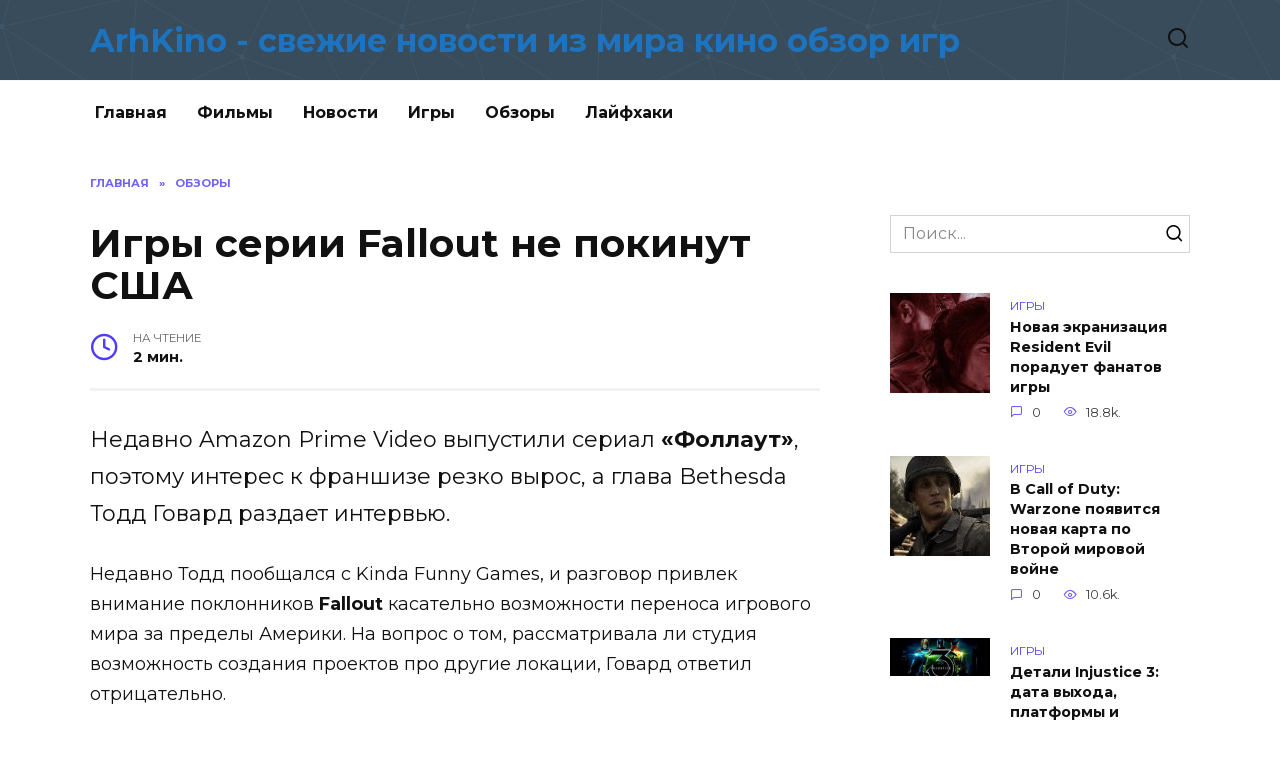

--- FILE ---
content_type: text/html; charset=UTF-8
request_url: https://arhkino.ru/igry-serii-fallout-ne-pokinut-ssha/
body_size: 10358
content:
<!doctype html>
<html lang="ru-RU"
prefix="og: https://ogp.me/ns#" >
<head>
<meta charset="UTF-8">
<meta name="viewport" content="width=device-width, initial-scale=1">
<title>Игры серии Fallout не покинут США</title>
<script type="text/javascript"> //<![CDATA[
ajaxurl = "https://arhkino.ru/wp-admin/admin-ajax.php";
//]]></script>
<!-- All in One SEO Pack 3.2.10 от Michael Torbert из Semper Fi Web Design[174,276] -->
<meta name="description"  content="Недавно Amazon Prime Video выпустили сериал «Фоллаут», поэтому интерес к франшизе резко вырос, а глава Bethesda Тодд Говард раздает интервью. Недавно Тодд" />
<meta name="robots" content="index,nofollow" />
<script type="application/ld+json" class="aioseop-schema">{"@context":"https://schema.org","@graph":[{"@type":"Organization","@id":"https://arhkino.ru/#organization","url":"https://arhkino.ru/","name":"ArhKino - \u0441\u0432\u0435\u0436\u0438\u0435 \u043d\u043e\u0432\u043e\u0441\u0442\u0438 \u0438\u0437 \u043c\u0438\u0440\u0430 \u043a\u0438\u043d\u043e \u043e\u0431\u0437\u043e\u0440 \u0438\u0433\u0440","sameAs":[]},{"@type":"WebSite","@id":"https://arhkino.ru/#website","url":"https://arhkino.ru/","name":"ArhKino - \u0441\u0432\u0435\u0436\u0438\u0435 \u043d\u043e\u0432\u043e\u0441\u0442\u0438 \u0438\u0437 \u043c\u0438\u0440\u0430 \u043a\u0438\u043d\u043e \u043e\u0431\u0437\u043e\u0440 \u0438\u0433\u0440","publisher":{"@id":"https://arhkino.ru/#organization"},"potentialAction":{"@type":"SearchAction","target":"https://arhkino.ru/?s={search_term_string}","query-input":"required name=search_term_string"}},{"@type":"WebPage","@id":"https://arhkino.ru/igry-serii-fallout-ne-pokinut-ssha/#webpage","url":"https://arhkino.ru/igry-serii-fallout-ne-pokinut-ssha/","inLanguage":"ru-RU","name":"\u0418\u0433\u0440\u044b \u0441\u0435\u0440\u0438\u0438 Fallout \u043d\u0435 \u043f\u043e\u043a\u0438\u043d\u0443\u0442 \u0421\u0428\u0410","isPartOf":{"@id":"https://arhkino.ru/#website"},"image":{"@type":"ImageObject","@id":"https://arhkino.ru/igry-serii-fallout-ne-pokinut-ssha/#primaryimage","url":"https://arhkino.ru/wp-content/uploads/2024/05/filegko42nzbft21-bigTopImage_2024_05_01_17_22_46.jpeg","width":1200,"height":600},"primaryImageOfPage":{"@id":"https://arhkino.ru/igry-serii-fallout-ne-pokinut-ssha/#primaryimage"},"datePublished":"2024-05-01T20:29:11+00:00","dateModified":"2024-05-01T20:29:11+00:00"},{"@type":"Article","@id":"https://arhkino.ru/igry-serii-fallout-ne-pokinut-ssha/#article","isPartOf":{"@id":"https://arhkino.ru/igry-serii-fallout-ne-pokinut-ssha/#webpage"},"author":{"@id":"https://arhkino.ru/author/dron/#author"},"headline":"\u0418\u0433\u0440\u044b \u0441\u0435\u0440\u0438\u0438 Fallout \u043d\u0435 \u043f\u043e\u043a\u0438\u043d\u0443\u0442 \u0421\u0428\u0410","datePublished":"2024-05-01T20:29:11+00:00","dateModified":"2024-05-01T20:29:11+00:00","commentCount":0,"mainEntityOfPage":{"@id":"https://arhkino.ru/igry-serii-fallout-ne-pokinut-ssha/#webpage"},"publisher":{"@id":"https://arhkino.ru/#organization"},"articleSection":"\u041e\u0431\u0437\u043e\u0440\u044b","image":{"@type":"ImageObject","@id":"https://arhkino.ru/igry-serii-fallout-ne-pokinut-ssha/#primaryimage","url":"https://arhkino.ru/wp-content/uploads/2024/05/filegko42nzbft21-bigTopImage_2024_05_01_17_22_46.jpeg","width":1200,"height":600}},{"@type":"Person","@id":"https://arhkino.ru/author/dron/#author","name":"dron","sameAs":[],"image":{"@type":"ImageObject","@id":"https://arhkino.ru/#personlogo","url":"https://secure.gravatar.com/avatar/0b4be8f8b3e9c9dffa1b2b57b32c7955?s=96&d=mm&r=g","width":96,"height":96,"caption":"dron"}}]}</script>
<link rel="canonical" href="https://arhkino.ru/igry-serii-fallout-ne-pokinut-ssha/" />
<meta property="og:type" content="article" />
<meta property="og:title" content="Игры серии Fallout не покинут США" />
<meta property="og:description" content="Недавно Amazon Prime Video выпустили сериал «Фоллаут», поэтому интерес к франшизе резко вырос, а глава Bethesda Тодд Говард раздает интервью. Недавно Тодд пообщался с Kinda Funny Games, и разговор при" />
<meta property="og:url" content="https://arhkino.ru/igry-serii-fallout-ne-pokinut-ssha/" />
<meta property="og:site_name" content="ArhKino - свежие новости из мира кино обзор игр" />
<meta property="og:image" content="https://arhkino.ru/wp-content/plugins/all-in-one-seo-pack/images/default-user-image.png" />
<meta property="article:published_time" content="2024-05-01T20:29:11Z" />
<meta property="article:modified_time" content="2024-05-01T20:29:11Z" />
<meta property="og:image:secure_url" content="https://arhkino.ru/wp-content/plugins/all-in-one-seo-pack/images/default-user-image.png" />
<meta name="twitter:card" content="summary" />
<meta name="twitter:title" content="Игры серии Fallout не покинут США" />
<meta name="twitter:description" content="Недавно Amazon Prime Video выпустили сериал «Фоллаут», поэтому интерес к франшизе резко вырос, а глава Bethesda Тодд Говард раздает интервью. Недавно Тодд пообщался с Kinda Funny Games, и разговор при" />
<meta name="twitter:image" content="https://arhkino.ru/wp-content/plugins/all-in-one-seo-pack/images/default-user-image.png" />
<!-- All in One SEO Pack -->
<link rel='dns-prefetch' href='//fonts.googleapis.com' />
<link rel="alternate" type="application/rss+xml" title="ArhKino - свежие новости из мира кино обзор игр &raquo; Лента комментариев к &laquo;Игры серии Fallout не покинут США&raquo;" href="https://arhkino.ru/igry-serii-fallout-ne-pokinut-ssha/feed/" />
<!-- <link rel='stylesheet' id='wp-block-library-css'  href='https://arhkino.ru/wp-includes/css/dist/block-library/style.min.css'  media='all' /> -->
<!-- <link rel='stylesheet' id='wp-block-library-theme-css'  href='https://arhkino.ru/wp-includes/css/dist/block-library/theme.min.css'  media='all' /> -->
<!-- <link rel='stylesheet' id='toc-css-css'  href='https://arhkino.ru/wp-content/plugins/aftparser/css/toc.css'  media='all' /> -->
<!-- <link rel='stylesheet' id='cptch_stylesheet-css'  href='https://arhkino.ru/wp-content/plugins/captcha-bws/css/front_end_style.css'  media='all' /> -->
<!-- <link rel='stylesheet' id='dashicons-css'  href='https://arhkino.ru/wp-includes/css/dashicons.min.css'  media='all' /> -->
<!-- <link rel='stylesheet' id='cptch_desktop_style-css'  href='https://arhkino.ru/wp-content/plugins/captcha-bws/css/desktop_style.css'  media='all' /> -->
<!-- <link rel='stylesheet' id='wbcr-comments-plus-url-span-css'  href='https://arhkino.ru/wp-content/plugins/clearfy/components/comments-plus/assets/css/url-span.css'  media='all' /> -->
<link rel="stylesheet" type="text/css" href="//arhkino.ru/wp-content/cache/wpfc-minified/8olbr8/4bwqi.css" media="all"/>
<link rel='stylesheet' id='google-fonts-css'  href='https://fonts.googleapis.com/css?family=Montserrat%3A400%2C400i%2C700&#038;subset=cyrillic'  media='all' />
<link rel='stylesheet' id='reboot-style-css'  href='https://arhkino.ru/wp-content/themes/reboot%20new/assets/css/style.min.css'  media='all' />
<script src='//arhkino.ru/wp-content/cache/wpfc-minified/g3brtbi4/4bwqi.js' type="text/javascript"></script>
<!-- <script  src='https://arhkino.ru/wp-includes/js/jquery/jquery.js'></script> -->
<!-- <script  src='https://arhkino.ru/wp-includes/js/jquery/jquery-migrate.min.js'></script> -->
<link rel='https://api.w.org/' href='https://arhkino.ru/wp-json/' />
<link rel="alternate" type="application/json+oembed" href="https://arhkino.ru/wp-json/oembed/1.0/embed?url=https%3A%2F%2Farhkino.ru%2Figry-serii-fallout-ne-pokinut-ssha%2F" />
<link rel="alternate" type="text/xml+oembed" href="https://arhkino.ru/wp-json/oembed/1.0/embed?url=https%3A%2F%2Farhkino.ru%2Figry-serii-fallout-ne-pokinut-ssha%2F&#038;format=xml" />
<style>.site-title, .site-title a{color:#1e73be}@media (min-width: 768px){.site-header{background-image: url("https://arhkino.ru/wp-content/uploads/2020/12/2020-12-09_01-23-33.png")}}</style>
<link rel="icon" href="https://arhkino.ru/wp-content/uploads/2019/05/cropped-unnamed-32x32.png" sizes="32x32" />
<link rel="icon" href="https://arhkino.ru/wp-content/uploads/2019/05/cropped-unnamed-192x192.png" sizes="192x192" />
<link rel="apple-touch-icon-precomposed" href="https://arhkino.ru/wp-content/uploads/2019/05/cropped-unnamed-180x180.png" />
<meta name="msapplication-TileImage" content="https://arhkino.ru/wp-content/uploads/2019/05/cropped-unnamed-270x270.png" />
<meta name="yandex-verification" content="ec0ff091658b4945" />
<!-- Global site tag (gtag.js) - Google Analytics -->
<script async src="https://www.googletagmanager.com/gtag/js?id=UA-115761635-12"></script>
<script>
window.dataLayer = window.dataLayer || [];
function gtag(){dataLayer.push(arguments);}
gtag('js', new Date());
gtag('config', 'UA-115761635-12');
</script>
</head>
<body class="post-template-default single single-post postid-86787 single-format-standard wp-embed-responsive sidebar-right">
<div id="page" class="site">
<a class="skip-link screen-reader-text" href="#content">Skip to content</a>
<header id="masthead" class="site-header full" itemscope itemtype="https://schema.org/WPHeader">
<div class="site-header-inner fixed">
<div class="humburger js-humburger"><span></span><span></span><span></span></div>
<div class="site-branding">
<div class="site-branding__body"><div class="site-title"><a href="https://arhkino.ru/">ArhKino - свежие новости из мира кино обзор игр</a></div></div></div><!-- .site-branding -->                <div class="header-search">
<span class="search-icon js-search-icon"></span>
</div>
</div>
</header><!-- #masthead -->
<nav id="site-navigation" class="main-navigation fixed">
<div class="main-navigation-inner full">
<div class="menu-glavnoe-container"><ul id="header_menu" class="menu"><li id="menu-item-11" class="menu-item menu-item-type-custom menu-item-object-custom menu-item-11"><a href="/">Главная</a></li>
<li id="menu-item-2743" class="menu-item menu-item-type-taxonomy menu-item-object-category menu-item-2743"><a href="https://arhkino.ru/category/filmy/">Фильмы</a></li>
<li id="menu-item-3947" class="menu-item menu-item-type-taxonomy menu-item-object-category menu-item-3947"><a href="https://arhkino.ru/category/novosti/">Новости</a></li>
<li id="menu-item-2744" class="menu-item menu-item-type-taxonomy menu-item-object-category menu-item-2744"><a href="https://arhkino.ru/category/igry/">Игры</a></li>
<li id="menu-item-2745" class="menu-item menu-item-type-taxonomy menu-item-object-category current-post-ancestor current-menu-parent current-post-parent menu-item-2745"><a href="https://arhkino.ru/category/obzory/">Обзоры</a></li>
<li id="menu-item-6471" class="menu-item menu-item-type-taxonomy menu-item-object-category menu-item-6471"><a href="https://arhkino.ru/category/lajfhaki/">Лайфхаки</a></li>
</ul></div>        </div>
</nav><!-- #site-navigation -->
<div class="mobile-menu-placeholder js-mobile-menu-placeholder"></div>
<div class="search-screen-overlay js-search-screen-overlay"></div>
<div class="search-screen js-search-screen">
<form role="search" method="get" class="search-form" action="https://arhkino.ru/">
<label>
<span class="screen-reader-text">Search for:</span>
<input type="search" class="search-field" placeholder="Поиск..." value="" name="s">
</label>
<button type="submit" class="search-submit"></button>
</form>    </div>
<div id="content" class="site-content fixed">
<div class="site-content-inner">
<div id="primary" class="content-area" itemscope itemtype="https://schema.org/Article">
<main id="main" class="site-main article-card">
<article id="post-86787" class="article-post post-86787 post type-post status-publish format-standard has-post-thumbnail  category-obzory">
<div class="breadcrumb" itemscope itemtype="https://schema.org/BreadcrumbList"><span class="breadcrumb-item" itemprop="itemListElement" itemscope itemtype="https://schema.org/ListItem"><a href="https://arhkino.ru/" itemprop="item"><span itemprop="name">Главная</span></a><meta itemprop="position" content="0"></span> <span class="breadcrumb-separator">»</span> <span class="breadcrumb-item breadcrumb_last" itemprop="itemListElement" itemscope itemtype="https://schema.org/ListItem"><span itemprop="name">Обзоры</span><meta itemprop="position" content="1"></span></div>
<h1 class="entry-title" itemprop="headline">Игры серии Fallout не покинут США</h1>
<div class="entry-meta">
<span class="entry-time"><span class="entry-label">На чтение</span> 2 мин.</span>                                </div>
<div class="entry-content" itemprop="articleBody">
<p bis_size="{"x":20,"y":20,"w":708,"h":105,"abs_x":865,"abs_y":423}"><span bis_size="{"x":20,"y":24,"w":688,"h":95,"abs_x":865,"abs_y":427}" style="font-size:22px">Недавно Amazon Prime Video выпустили сериал <strong bis_size="{"x":525,"y":24,"w":120,"h":25,"abs_x":1370,"abs_y":427}">«Фоллаут»</strong>, поэтому интерес к франшизе резко вырос, а глава Bethesda Тодд Говард раздает интервью.</span></p>
<p bis_size="{"x":20,"y":138,"w":708,"h":115,"abs_x":865,"abs_y":541}"><span bis_size="{"x":20,"y":142,"w":668,"h":106,"abs_x":865,"abs_y":545}" style="font-size:18px">Недавно Тодд пообщался с Kinda Funny Games, и разговор привлек внимание поклонников <strong bis_size="{"x":135,"y":171,"w":58,"h":20,"abs_x":980,"abs_y":574}">Fallout</strong> касательно возможности переноса игрового мира за пределы Америки. На вопрос о том, рассматривала ли студия возможность создания проектов про другие локации, Говард ответил отрицательно.</span></p>
<p bis_size="{"x":20,"y":266,"w":708,"h":172,"abs_x":865,"abs_y":669}"><span bis_size="{"x":20,"y":270,"w":676,"h":164,"abs_x":865,"abs_y":673}" style="font-size:18px">По словам Говарда, для серии важна «американская наивность» как части уникальной фишки. Он заявил, что для Bethesda важно сохранить уникальную атмосферу, поэтому их основной план – оставаться в США. Это решение основывается на понимании того, что мир <strong bis_size="{"x":385,"y":357,"w":58,"h":20,"abs_x":1230,"abs_y":760}">Fallout</strong>, вопреки своей постапокалиптической природе, насыщен американской культурой, мифами и образами, которые делают его таким привлекательным для фанатов.</span></p>
<p bis_size="{"x":20,"y":452,"w":708,"h":143,"abs_x":865,"abs_y":855}"><span bis_size="{"x":20,"y":456,"w":672,"h":135,"abs_x":865,"abs_y":859}" style="font-size:18px">Говард также подчеркнул важность сохранения загадок в игровом мире. Он отметил, что для любой франшизы нет необходимости давать ответы на все вопросы. Загадки и неизвестность являются важным элементом привлечения геймеров и поддержания интереса к <strong bis_size="{"x":340,"y":542,"w":58,"h":20,"abs_x":1185,"abs_y":945}">Fallout</strong>. Это позволяет строить  теории и воспринимать игровой мир как место полное неожиданностей.</span></p>
<p bis_size="{"x":20,"y":609,"w":708,"h":172,"abs_x":865,"abs_y":1012}"><span bis_size="{"x":20,"y":613,"w":698,"h":164,"abs_x":865,"abs_y":1016}" style="font-size:18px">Однако, несмотря на желание сохранить уникальную атмосферу и загадочность, возможно, не стоит исключать полностью исследование новых территорий. <strong bis_size="{"x":20,"y":671,"w":135,"h":20,"abs_x":865,"abs_y":1074}">Fallout: London</strong> и другие концепции игр, переносящих действие за пределы Америки, вызывают интерес у аудитории и показывают, что есть спрос на что-то новое. Многие игроки также проявляют интерес к тому, что происходит за пределами США после ядерной катастрофы.</span></p>
<p><b>Дополнительно:</b><br />
<img alt="Игры серии Fallout не покинут США" src='https://arhkino.ru/wp-content/uploads/2024/05/filegko42nzbft21-bigTopImage_2024_05_01_17_22_46.jpeg' title='Игры серии Fallout не покинут США'></p>
<!-- toc empty -->    </div><!-- .entry-content -->
</article>
<div class="rating-box">
<div class="rating-box__header">Оцените статью</div>
<div class="star-rating js-star-rating star-rating--score-0" data-post-id="86787" data-rating-count="" data-rating-sum="" data-rating-value=""><span class="star-rating-item js-star-rating-item" data-score="1"><svg aria-hidden="true" role="img" xmlns="http://www.w3.org/2000/svg" viewBox="0 0 576 512" class="i-ico"><path fill="currentColor" d="M259.3 17.8L194 150.2 47.9 171.5c-26.2 3.8-36.7 36.1-17.7 54.6l105.7 103-25 145.5c-4.5 26.3 23.2 46 46.4 33.7L288 439.6l130.7 68.7c23.2 12.2 50.9-7.4 46.4-33.7l-25-145.5 105.7-103c19-18.5 8.5-50.8-17.7-54.6L382 150.2 316.7 17.8c-11.7-23.6-45.6-23.9-57.4 0z" class="ico-star"></path></svg></span><span class="star-rating-item js-star-rating-item" data-score="2"><svg aria-hidden="true" role="img" xmlns="http://www.w3.org/2000/svg" viewBox="0 0 576 512" class="i-ico"><path fill="currentColor" d="M259.3 17.8L194 150.2 47.9 171.5c-26.2 3.8-36.7 36.1-17.7 54.6l105.7 103-25 145.5c-4.5 26.3 23.2 46 46.4 33.7L288 439.6l130.7 68.7c23.2 12.2 50.9-7.4 46.4-33.7l-25-145.5 105.7-103c19-18.5 8.5-50.8-17.7-54.6L382 150.2 316.7 17.8c-11.7-23.6-45.6-23.9-57.4 0z" class="ico-star"></path></svg></span><span class="star-rating-item js-star-rating-item" data-score="3"><svg aria-hidden="true" role="img" xmlns="http://www.w3.org/2000/svg" viewBox="0 0 576 512" class="i-ico"><path fill="currentColor" d="M259.3 17.8L194 150.2 47.9 171.5c-26.2 3.8-36.7 36.1-17.7 54.6l105.7 103-25 145.5c-4.5 26.3 23.2 46 46.4 33.7L288 439.6l130.7 68.7c23.2 12.2 50.9-7.4 46.4-33.7l-25-145.5 105.7-103c19-18.5 8.5-50.8-17.7-54.6L382 150.2 316.7 17.8c-11.7-23.6-45.6-23.9-57.4 0z" class="ico-star"></path></svg></span><span class="star-rating-item js-star-rating-item" data-score="4"><svg aria-hidden="true" role="img" xmlns="http://www.w3.org/2000/svg" viewBox="0 0 576 512" class="i-ico"><path fill="currentColor" d="M259.3 17.8L194 150.2 47.9 171.5c-26.2 3.8-36.7 36.1-17.7 54.6l105.7 103-25 145.5c-4.5 26.3 23.2 46 46.4 33.7L288 439.6l130.7 68.7c23.2 12.2 50.9-7.4 46.4-33.7l-25-145.5 105.7-103c19-18.5 8.5-50.8-17.7-54.6L382 150.2 316.7 17.8c-11.7-23.6-45.6-23.9-57.4 0z" class="ico-star"></path></svg></span><span class="star-rating-item js-star-rating-item" data-score="5"><svg aria-hidden="true" role="img" xmlns="http://www.w3.org/2000/svg" viewBox="0 0 576 512" class="i-ico"><path fill="currentColor" d="M259.3 17.8L194 150.2 47.9 171.5c-26.2 3.8-36.7 36.1-17.7 54.6l105.7 103-25 145.5c-4.5 26.3 23.2 46 46.4 33.7L288 439.6l130.7 68.7c23.2 12.2 50.9-7.4 46.4-33.7l-25-145.5 105.7-103c19-18.5 8.5-50.8-17.7-54.6L382 150.2 316.7 17.8c-11.7-23.6-45.6-23.9-57.4 0z" class="ico-star"></path></svg></span></div>    </div>
<div class="entry-social">
<div class="social-buttons"><span class="social-button social-button--vkontakte" data-social="vkontakte"></span><span class="social-button social-button--facebook" data-social="facebook"></span><span class="social-button social-button--telegram" data-social="telegram"></span><span class="social-button social-button--odnoklassniki" data-social="odnoklassniki"></span><span class="social-button social-button--twitter" data-social="twitter"></span><span class="social-button social-button--sms" data-social="sms"></span><span class="social-button social-button--whatsapp" data-social="whatsapp"></span></div>    </div>
<meta itemprop="author" content="dron">
<meta itemscope itemprop="mainEntityOfPage" itemType="https://schema.org/WebPage" itemid="https://arhkino.ru/igry-serii-fallout-ne-pokinut-ssha/" content="Игры серии Fallout не покинут США">
<meta itemprop="dateModified" content="2024-05-01">
<meta itemprop="datePublished" content="2024-05-01T23:29:11+03:00">
<div itemprop="publisher" itemscope itemtype="https://schema.org/Organization" style="display: none;"><meta itemprop="name" content="ArhKino - свежие новости из мира кино обзор игр"><meta itemprop="telephone" content="ArhKino - свежие новости из мира кино обзор игр"><meta itemprop="address" content="https://arhkino.ru"></div>
<div id="comments" class="comments-area">
<div id="respond" class="comment-respond">
<div id="reply-title" class="comment-reply-title">Добавить комментарий <small><a rel="nofollow" id="cancel-comment-reply-link" href="/igry-serii-fallout-ne-pokinut-ssha/#respond" style="display:none;">Отменить ответ</a></small></div>			<form action="https://arhkino.ru/wp-comments-post.php" method="post" id="commentform" class="comment-form" novalidate>
<p class="comment-form-author"><label class="screen-reader-text" for="author">Имя <span class="required">*</span></label> <input id="author" name="author" type="text" value="" size="30" maxlength="245"  required='required' placeholder="Имя" /></p>
<p class="comment-form-email"><label class="screen-reader-text" for="email">E-mail <span class="required">*</span></label> <input id="email" name="email" type="email" value="" size="30" maxlength="100"  required='required' placeholder="E-mail" /></p></br></br></br>
<p class="comment-form-comment"><label class="screen-reader-text" for="comment">Комментарий</label> <textarea id="comment" name="comment" cols="45" rows="8" maxlength="65525" required="required" placeholder="Комментарий" ></textarea></p><p class="comment-form-cookies-consent"><input id="wp-comment-cookies-consent" name="wp-comment-cookies-consent" type="checkbox" value="yes" /><label for="wp-comment-cookies-consent">Сохранить моё имя, email и адрес сайта в этом браузере для последующих моих комментариев.</label></p>
<p class="cptch_block"><span class="cptch_wrap cptch_math_actions">
<label class="cptch_label" for="cptch_input_45"><span class="cptch_span">3</span>
<span class="cptch_span">&nbsp;&minus;&nbsp;</span>
<span class="cptch_span"><input id="cptch_input_45" class="cptch_input cptch_wp_comments" type="text" autocomplete="off" name="cptch_number" value="" maxlength="2" size="2" aria-required="true" required="required" style="margin-bottom:0;display:inline;font-size: 12px;width: 40px;" /></span>
<span class="cptch_span">&nbsp;=&nbsp;</span>
<span class="cptch_span">2</span>
<input type="hidden" name="cptch_result" value="mDs=" /><input type="hidden" name="cptch_time" value="1739758639" />
<input type="hidden" name="cptch_form" value="wp_comments" />
</label><span class="cptch_reload_button_wrap hide-if-no-js">
<noscript>
<style type="text/css">
.hide-if-no-js {
display: none !important;
}
</style>
</noscript>
<span class="cptch_reload_button dashicons dashicons-update"></span>
</span></span></p><p class="form-submit"><input name="submit" type="submit" id="submit" class="submit" value="Отправить комментарий" /> <input type='hidden' name='comment_post_ID' value='86787' id='comment_post_ID' />
<input type='hidden' name='comment_parent' id='comment_parent' value='0' />
</p><p style="display: none;"><input type="hidden" id="akismet_comment_nonce" name="akismet_comment_nonce" value="84c5fb799e" /></p><p style="display: none;"><input type="hidden" id="ak_js" name="ak_js" value="100"/></p>			</form>
</div><!-- #respond -->
</div><!-- #comments -->
</main><!-- #main -->
</div><!-- #primary -->
<aside id="secondary" class="widget-area" itemscope itemtype="https://schema.org/WPSideBar">
<div class="sticky-sidebar js-sticky-sidebar">
<div id="custom_html-7" class="widget_text widget widget_custom_html"><div class="textwidget custom-html-widget"></div></div><div id="custom_html-3" class="widget_text widget widget_custom_html"><div class="textwidget custom-html-widget"></div></div><div id="search-2" class="widget widget_search">
<form role="search" method="get" class="search-form" action="https://arhkino.ru/">
<label>
<span class="screen-reader-text">Search for:</span>
<input type="search" class="search-field" placeholder="Поиск..." value="" name="s">
</label>
<button type="submit" class="search-submit"></button>
</form></div><div id="wpshop_widget_articles-3" class="widget widget_wpshop_widget_articles"><div class="widget-articles">
<article class="post-card post-card--small">
<div class="post-card__thumbnail">
<a href="https://arhkino.ru/novaya-ekranizaciya-resident-evil-poraduet-fanatov-igry/">
<img width="100" height="100" src="https://arhkino.ru/wp-content/uploads/2021/03/4-bigTopImage_2021_03_31_10_07_33-100x100.jpeg" class="attachment-reboot_square size-reboot_square wp-post-image" alt="Игры серии Fallout не покинут США" srcset="https://arhkino.ru/wp-content/uploads/2021/03/4-bigTopImage_2021_03_31_10_07_33-100x100.jpeg 100w, https://arhkino.ru/wp-content/uploads/2021/03/4-bigTopImage_2021_03_31_10_07_33-150x150.jpeg 150w" sizes="(max-width: 100px) 100vw, 100px" title="Игры серии Fallout не покинут США" />            </a>
</div>
<div class="post-card__body">
<span class="post-card__category">Игры</span>        <div class="post-card__title"><a href="https://arhkino.ru/novaya-ekranizaciya-resident-evil-poraduet-fanatov-igry/">Новая экранизация Resident Evil порадует фанатов игры</a></div>
<div class="post-card__meta">
<span class="post-card__comments">0</span>
<span class="post-card__views">18.8k.</span>        </div>
</div>
</article>
<article class="post-card post-card--small">
<div class="post-card__thumbnail">
<a href="https://arhkino.ru/v-call-of-duty-warzone-poyavitsya-novaya-karta-po-vtoroy-mirovoy-voyne/">
<img width="100" height="100" src="https://arhkino.ru/wp-content/uploads/2021/03/21-bigTopImage_2021_03_28_09_58_10-100x100.jpg" class="attachment-reboot_square size-reboot_square wp-post-image" alt="Игры серии Fallout не покинут США" srcset="https://arhkino.ru/wp-content/uploads/2021/03/21-bigTopImage_2021_03_28_09_58_10-100x100.jpg 100w, https://arhkino.ru/wp-content/uploads/2021/03/21-bigTopImage_2021_03_28_09_58_10-150x150.jpg 150w" sizes="(max-width: 100px) 100vw, 100px" title="Игры серии Fallout не покинут США" />            </a>
</div>
<div class="post-card__body">
<span class="post-card__category">Игры</span>        <div class="post-card__title"><a href="https://arhkino.ru/v-call-of-duty-warzone-poyavitsya-novaya-karta-po-vtoroy-mirovoy-voyne/">В Call of Duty: Warzone появится новая карта по Второй мировой войне</a></div>
<div class="post-card__meta">
<span class="post-card__comments">0</span>
<span class="post-card__views">10.6k.</span>        </div>
</div>
</article>
<article class="post-card post-card--small">
<div class="post-card__thumbnail">
<a href="https://arhkino.ru/detali-injustice-3-data-vyhoda-platformy-i-matrica/">
<img width="100" height="38" src="https://arhkino.ru/wp-content/uploads/2020/07/1-bigTopImage_2020_07_23_13_54_31.jpg" class="attachment-reboot_square size-reboot_square wp-post-image" alt="Игры серии Fallout не покинут США" srcset="https://arhkino.ru/wp-content/uploads/2020/07/1-bigTopImage_2020_07_23_13_54_31.jpg 800w, https://arhkino.ru/wp-content/uploads/2020/07/1-bigTopImage_2020_07_23_13_54_31-300x113.jpg 300w, https://arhkino.ru/wp-content/uploads/2020/07/1-bigTopImage_2020_07_23_13_54_31-768x288.jpg 768w, https://arhkino.ru/wp-content/uploads/2020/07/1-bigTopImage_2020_07_23_13_54_31-770x300.jpg 770w" sizes="(max-width: 100px) 100vw, 100px" title="Игры серии Fallout не покинут США" />            </a>
</div>
<div class="post-card__body">
<span class="post-card__category">Игры</span>        <div class="post-card__title"><a href="https://arhkino.ru/detali-injustice-3-data-vyhoda-platformy-i-matrica/">Детали Injustice 3: дата выхода, платформы и «Матрица»</a></div>
<div class="post-card__meta">
<span class="post-card__comments">0</span>
<span class="post-card__views">9.7k.</span>        </div>
</div>
</article>
<article class="post-card post-card--small">
<div class="post-card__thumbnail">
<a href="https://arhkino.ru/utekla-data-vyhoda-mass-effect-legendary-edition/">
<img width="100" height="100" src="https://arhkino.ru/wp-content/uploads/2020/11/1-bigTopImage_2020_11_12_09_26_20-100x100.jpeg" class="attachment-reboot_square size-reboot_square wp-post-image" alt="Игры серии Fallout не покинут США" srcset="https://arhkino.ru/wp-content/uploads/2020/11/1-bigTopImage_2020_11_12_09_26_20-100x100.jpeg 100w, https://arhkino.ru/wp-content/uploads/2020/11/1-bigTopImage_2020_11_12_09_26_20-150x150.jpeg 150w" sizes="(max-width: 100px) 100vw, 100px" title="Игры серии Fallout не покинут США" />            </a>
</div>
<div class="post-card__body">
<span class="post-card__category">Фильмы</span>        <div class="post-card__title"><a href="https://arhkino.ru/utekla-data-vyhoda-mass-effect-legendary-edition/">Утекла дата выхода Mass Effect Legendary Edition</a></div>
<div class="post-card__meta">
<span class="post-card__comments">0</span>
<span class="post-card__views">8.2k.</span>        </div>
</div>
</article>
<article class="post-card post-card--small">
<div class="post-card__thumbnail">
<a href="https://arhkino.ru/akter-podtverdil-poyavlenie-cheloveka-pauka-tobi-maguayra-v-mcu/">
<img width="100" height="100" src="https://arhkino.ru/wp-content/uploads/2021/04/g8yvehapvqen7ymaeob8ji-bigTopImage-100x100.jpg" class="attachment-reboot_square size-reboot_square wp-post-image" alt="Игры серии Fallout не покинут США" srcset="https://arhkino.ru/wp-content/uploads/2021/04/g8yvehapvqen7ymaeob8ji-bigTopImage-100x100.jpg 100w, https://arhkino.ru/wp-content/uploads/2021/04/g8yvehapvqen7ymaeob8ji-bigTopImage-150x150.jpg 150w" sizes="(max-width: 100px) 100vw, 100px" title="Игры серии Fallout не покинут США" />            </a>
</div>
<div class="post-card__body">
<span class="post-card__category">Фильмы</span>        <div class="post-card__title"><a href="https://arhkino.ru/akter-podtverdil-poyavlenie-cheloveka-pauka-tobi-maguayra-v-mcu/">Актер подтвердил появление Человека-паука Тоби Магуайра в MCU</a></div>
<div class="post-card__meta">
<span class="post-card__comments">0</span>
<span class="post-card__views">7.6k.</span>        </div>
</div>
</article></div></div>    </div>
</aside><!-- #secondary -->
<div class="related-posts fixed">
<div class="related-posts__header">Вам также может понравиться</div>
<div class="post-cards post-cards--vertical">
<div class="post-card post-card--vertical w-animate">
<div class="post-card__thumbnail">
<a href="https://arhkino.ru/kventin-tarantino-pohvalil-fil-m-dzhoker-bezumie-dlya-dvoih-kotoryy-vseh-poslal/">
<img width="335" height="220" src="https://arhkino.ru/wp-content/uploads/2024/10/filehzq22nd3wt1-bigTopImage_2024_10_30_01_20_46-335x220.jpg" class="attachment-reboot_small size-reboot_small wp-post-image" alt="Квентин Тарантино похвалил фильм «Джокер: Безумие для двоих», который «всех послал»" title="Квентин Тарантино похвалил фильм «Джокер: Безумие для двоих», который «всех послал»" />            </a>
</div>
<div class="post-card__body">
<div class="post-card__title"><a href="https://arhkino.ru/kventin-tarantino-pohvalil-fil-m-dzhoker-bezumie-dlya-dvoih-kotoryy-vseh-poslal/">Квентин Тарантино похвалил фильм «Джокер: Безумие для двоих», который «всех послал»</a></div><div class="post-card__description">«Джокер: Безумие для двоих» вышел в цифровом формате</div><div class="post-card__meta"><span class="post-card__comments">0</span><span class="post-card__views">7</span></div>
</div>
</div>
<div class="post-card post-card--vertical w-animate">
<div class="post-card__thumbnail">
<a href="https://arhkino.ru/prizrachnoe-lico-iz-krika-v-zhutkovatom-treylere-mortal-kombat-1/">
<img width="335" height="220" src="https://arhkino.ru/wp-content/uploads/2024/10/file899nmwudct1-bigTopImage_2024_10_30_00_56_44-335x220.jpg" class="attachment-reboot_small size-reboot_small wp-post-image" alt="Призрачное лицо из «Крика» в жутковатом трейлере Mortal Kombat 1" title="Призрачное лицо из «Крика» в жутковатом трейлере Mortal Kombat 1" />            </a>
</div>
<div class="post-card__body">
<div class="post-card__title"><a href="https://arhkino.ru/prizrachnoe-lico-iz-krika-v-zhutkovatom-treylere-mortal-kombat-1/">Призрачное лицо из «Крика» в жутковатом трейлере Mortal Kombat 1</a></div><div class="post-card__description">Для Mortal Kombat 1 недавно вышло сюжетное дополнение</div><div class="post-card__meta"><span class="post-card__comments">0</span><span class="post-card__views">1</span></div>
</div>
</div>
<div class="post-card post-card--vertical w-animate">
<div class="post-card__thumbnail">
<a href="https://arhkino.ru/concord-ne-vernetsya-sony-zakryla-studiyu-firewalk/">
<img width="335" height="220" src="https://arhkino.ru/wp-content/uploads/2024/10/filetvla9m4kvt1-bigTopImage_2024_10_29_22_21_33-335x220.jpg" class="attachment-reboot_small size-reboot_small wp-post-image" alt="Concord не вернется: Sony закрыла студию Firewalk" title="Concord не вернется: Sony закрыла студию Firewalk" />            </a>
</div>
<div class="post-card__body">
<div class="post-card__title"><a href="https://arhkino.ru/concord-ne-vernetsya-sony-zakryla-studiyu-firewalk/">Concord не вернется: Sony закрыла студию Firewalk</a></div><div class="post-card__description">Мультиплеерный шутер Concord стал самым большим провалом</div><div class="post-card__meta"><span class="post-card__comments">0</span><span class="post-card__views">0</span></div>
</div>
</div>
<div class="post-card post-card--vertical w-animate">
<div class="post-card__thumbnail">
<a href="https://arhkino.ru/podtverzhdena-otmena-fil-ma-fantasticheskie-tvari-4/">
<img width="335" height="220" src="https://arhkino.ru/wp-content/uploads/2024/10/file0hctahjzat1-bigTopImage_2024_10_29_21_02_14-335x220.jpg" class="attachment-reboot_small size-reboot_small wp-post-image" alt="Подтверждена отмена фильма «Фантастические твари 4»" title="Подтверждена отмена фильма «Фантастические твари 4»" />            </a>
</div>
<div class="post-card__body">
<div class="post-card__title"><a href="https://arhkino.ru/podtverzhdena-otmena-fil-ma-fantasticheskie-tvari-4/">Подтверждена отмена фильма «Фантастические твари 4»</a></div><div class="post-card__description">Серия фильмов «Фантастические твари» началась с успеха</div><div class="post-card__meta"><span class="post-card__comments">0</span><span class="post-card__views">0</span></div>
</div>
</div>
<div class="post-card post-card--vertical w-animate">
<div class="post-card__thumbnail">
<a href="https://arhkino.ru/novyy-bleyd-otmenen-polnaya-hronologiya-razrabotki-fil-ma-marvel-s-mahershaloy-ali/">
<img width="335" height="220" src="https://arhkino.ru/wp-content/uploads/2024/10/filebgs9u1jikt1-bigTopImage_2024_10_29_20_49_10-335x220.jpg" class="attachment-reboot_small size-reboot_small wp-post-image" alt="Новый «Блэйд» отменен? Полная хронология разработки фильма Marvel с Махершалой Али" title="Новый «Блэйд» отменен? Полная хронология разработки фильма Marvel с Махершалой Али" />            </a>
</div>
<div class="post-card__body">
<div class="post-card__title"><a href="https://arhkino.ru/novyy-bleyd-otmenen-polnaya-hronologiya-razrabotki-fil-ma-marvel-s-mahershaloy-ali/">Новый «Блэйд» отменен? Полная хронология разработки фильма Marvel с Махершалой Али</a></div><div class="post-card__description">Disney убрали фильм «Блэйд» (Blade) от Marvel Studios</div><div class="post-card__meta"><span class="post-card__comments">0</span><span class="post-card__views">1</span></div>
</div>
</div>
<div class="post-card post-card--vertical w-animate">
<div class="post-card__thumbnail">
<a href="https://arhkino.ru/vpechatleniya-ot-igry-indiana-dzhons-i-velikiy-krug-posle-prev-yu/">
<img width="335" height="220" src="https://arhkino.ru/wp-content/uploads/2024/10/filepkkdx1q67t1-bigTopImage_2024_10_29_19_26_57-335x220.jpg" class="attachment-reboot_small size-reboot_small wp-post-image" alt="Впечатления от игры «Индиана Джонс и великий круг» после превью" title="Впечатления от игры «Индиана Джонс и великий круг» после превью" />            </a>
</div>
<div class="post-card__body">
<div class="post-card__title"><a href="https://arhkino.ru/vpechatleniya-ot-igry-indiana-dzhons-i-velikiy-krug-posle-prev-yu/">Впечатления от игры «Индиана Джонс и великий круг» после превью</a></div><div class="post-card__description">Чуть более чем за полтора месяца до релиза Indiana</div><div class="post-card__meta"><span class="post-card__comments">0</span><span class="post-card__views">7</span></div>
</div>
</div>
<div class="post-card post-card--vertical w-animate">
<div class="post-card__thumbnail">
<a href="https://arhkino.ru/insayder-raskryl-kogda-vyydet-treyler-fil-ma-missiya-nevypolnima-8/">
<img width="335" height="220" src="https://arhkino.ru/wp-content/uploads/2024/10/fileu2ouy2ilct1-bigTopImage_2024_10_29_17_38_43-335x220.jpeg" class="attachment-reboot_small size-reboot_small wp-post-image" alt="Инсайдер раскрыл, когда выйдет трейлер фильма «Миссия невыполнима 8»" title="Инсайдер раскрыл, когда выйдет трейлер фильма «Миссия невыполнима 8»" />            </a>
</div>
<div class="post-card__body">
<div class="post-card__title"><a href="https://arhkino.ru/insayder-raskryl-kogda-vyydet-treyler-fil-ma-missiya-nevypolnima-8/">Инсайдер раскрыл, когда выйдет трейлер фильма «Миссия невыполнима 8»</a></div><div class="post-card__description">Маркетинг новой части серии фильмов «Миссия невыполнима»</div><div class="post-card__meta"><span class="post-card__comments">0</span><span class="post-card__views">2</span></div>
</div>
</div>
<div class="post-card post-card--vertical w-animate">
<div class="post-card__thumbnail">
<a href="https://arhkino.ru/sluh-nall-iz-venoma-3-poyavitsya-v-fil-me-zloveschaya-shesterka/">
<img width="335" height="220" src="https://arhkino.ru/wp-content/uploads/2024/10/filebs297zangt1-bigTopImage_2024_10_29_16_53_26-335x220.jpg" class="attachment-reboot_small size-reboot_small wp-post-image" alt="Слух: Налл из «Венома 3» появится в фильме «Зловещая шестерка»" title="Слух: Налл из «Венома 3» появится в фильме «Зловещая шестерка»" />            </a>
</div>
<div class="post-card__body">
<div class="post-card__title"><a href="https://arhkino.ru/sluh-nall-iz-venoma-3-poyavitsya-v-fil-me-zloveschaya-shesterka/">Слух: Налл из «Венома 3» появится в фильме «Зловещая шестерка»</a></div><div class="post-card__description">«Веном: Последний танец» (Venom: The Last Dance) представил</div><div class="post-card__meta"><span class="post-card__comments">0</span><span class="post-card__views">2</span></div>
</div>
</div>
</div>
</div>
</div><!--.site-content-inner-->
</div><!--.site-content-->

<div class="advertising-after-site fixed"></div>
<div class="site-footer-container">
<footer id="colophon" class="site-footer site-footer--style-gray full">
<div class="site-footer-inner fixed">
<div class="footer-bottom">
<div class="footer-info">
© 2025 ArhKino - свежие новости из мира кино обзор игр
</div>
<div class="footer-counters">
</div>
</div>
</div>
</footer><!--.site-footer-->
</div>
<button type="button" class="scrolltop js-scrolltop"></button>
</div><!-- #page -->
<script  src='https://arhkino.ru/wp-content/plugins/aftparser/js/toc.min.js'></script>
<script  src='https://arhkino.ru/wp-content/plugins/aftparser/js/postprocessing.js'></script>
<script  src='https://arhkino.ru/wp-content/plugins/clearfy/components/comments-plus/assets/js/url-span.js'></script>
<script type='text/javascript'>
/* <![CDATA[ */
var viewsCacheL10n = {"admin_ajax_url":"https:\/\/arhkino.ru\/wp-admin\/admin-ajax.php","post_id":"86787"};
/* ]]> */
</script>
<script  src='https://arhkino.ru/wp-content/plugins/wp-postviews/postviews-cache.js'></script>
<script type='text/javascript'>
/* <![CDATA[ */
var settings_array = {"rating_text_average":"\u0441\u0440\u0435\u0434\u043d\u0435\u0435","rating_text_from":"\u0438\u0437","lightbox_display":"1","sidebar_fixed":"1"};
var wps_ajax = {"url":"https:\/\/arhkino.ru\/wp-admin\/admin-ajax.php","nonce":"f3e28fe0fb"};
/* ]]> */
</script>
<script  src='https://arhkino.ru/wp-content/themes/reboot%20new/assets/js/all.min.js'></script>
<script  src='https://arhkino.ru/wp-includes/js/comment-reply.min.js'></script>
<script  src='https://arhkino.ru/wp-content/plugins/q2w3-fixed-widget/js/q2w3-fixed-widget.min.js'></script>
<script  src='https://arhkino.ru/wp-includes/js/wp-embed.min.js'></script>
<script async="async"  src='https://arhkino.ru/wp-content/plugins/akismet/_inc/form.js'></script>
<script type='text/javascript'>
/* <![CDATA[ */
var cptch_vars = {"nonce":"6f6977391a","ajaxurl":"https:\/\/arhkino.ru\/wp-admin\/admin-ajax.php","enlarge":"","time_limit":"120"};
/* ]]> */
</script>
<script  src='https://arhkino.ru/wp-content/plugins/captcha-bws/js/front_end_script.js'></script>
<!-- Yandex.Metrika counter --> <script type="text/javascript" > (function(m,e,t,r,i,k,a){m[i]=m[i]||function(){(m[i].a=m[i].a||[]).push(arguments)}; m[i].l=1*new Date();k=e.createElement(t),a=e.getElementsByTagName(t)[0],k.async=1,k.src=r,a.parentNode.insertBefore(k,a)}) (window, document, "script", "https://mc.yandex.ru/metrika/tag.js", "ym"); ym(53709862, "init", { clickmap:true, trackLinks:true, accurateTrackBounce:true }); </script> <noscript><div><img src="https://mc.yandex.ru/watch/53709862" style="position:absolute; left:-9999px;" alt="" /></div></noscript> <!-- /Yandex.Metrika counter -->
</body>
</html><!-- WP Fastest Cache file was created in 0.38791298866272 seconds, on 17-02-25 5:17:19 -->